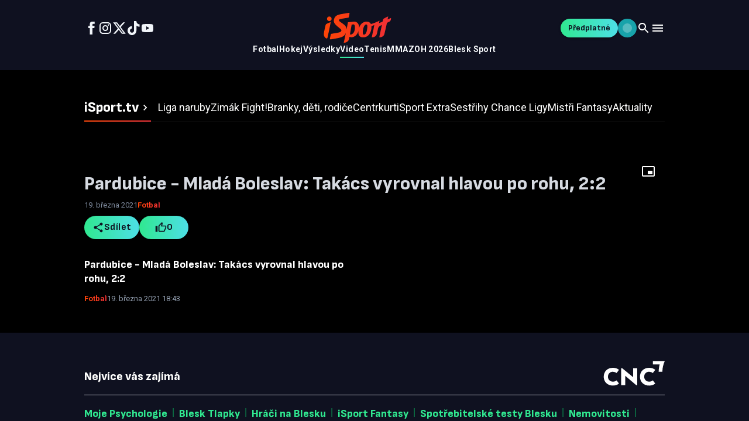

--- FILE ---
content_type: text/javascript;charset=UTF-8
request_url: https://tv.isport.blesk.cz/_next/static/chunks/app/not-found-b305e17770dd0040.js
body_size: 1304
content:
(self.webpackChunk_N_E=self.webpackChunk_N_E||[]).push([[4345],{5377:(e,t,n)=>{"use strict";n.d(t,{default:()=>f});var a=n(65080);n(26251);var r=n(97302),i=n(2256),l=n(42833),o=n(64234);let d={src:"/_next/static/media/error_wave.35dec3a7.svg"};var s=n(97853);let c=(0,s.default)(i.default)(e=>{let{theme:t}=e;return{position:"relative",display:"flex",justifyContent:"center",alignItems:"center",width:"100%",marginTop:t.spacing(2)}}),u=(0,s.default)(i.default)(e=>{let{theme:t}=e;return{display:"flex",justifyContent:"center",alignItems:"center",backgroundImage:"url(".concat(d.src,")"),backgroundSize:"contain",backgroundRepeat:"no-repeat",backgroundPosition:"center",backgroundPositionX:"-3px",zIndex:0,width:"226px",height:"60px",["@media (min-width: ".concat(t.breakpoints.values.md,"px)")]:{width:"276px",height:"84px",backgroundPositionX:"-25px"}}}),p=(0,s.default)(l.default)(e=>{let{theme:t}=e;return{position:"absolute",zIndex:1,background:t.palette.custom.gradients.springToAquamarine400,WebkitBackgroundClip:"text",WebkitTextFillColor:"transparent",backgroundClip:"text",textFillColor:"transparent"}}),m=e=>{let{code:t}=e,n=(0,o.al)();return(0,a.Y)(c,{children:(0,a.Y)(u,{children:(0,a.Y)(p,{variant:n?"errorCodeSmall":"errorCodeLarge",children:t})})})};var h=n(25148);let f=e=>{let{}=e,t=(0,r.default)(),n=(0,o.GM)();return(0,a.FD)(i.default,{sx:{display:"flex",flexDirection:"column",alignItems:"center",justifyContent:"center",width:"100%",paddingBottom:"1.5rem"},children:[(0,a.Y)(i.default,{sx:{mb:3},children:(0,a.Y)(m,{code:"404"})}),(0,a.Y)(l.default,{variant:n?"h3":"h4",component:"h2",sx:{color:t.palette.common.white,textAlign:"center",mb:2,mx:"auto"},children:"Video, kter\xe9 jste chtěli vidět, se nepodařilo nač\xedst"}),(0,a.Y)(l.default,{variant:"body2",sx:{color:t.palette.grey[400],textAlign:"center",mb:4,mx:"auto"},children:"Omlouv\xe1me se, ale dan\xe9 video nemůžeme nač\xedst, můžete si m\xedsto něj však pustit aktu\xe1ln\xed doporučen\xe1 videa."}),(0,a.Y)(i.default,{sx:{display:"flex",justifyContent:"center"},children:(0,a.Y)(h.A,{size:"large",color:"primary",variant:"contained",href:"/",children:"Vr\xe1tit se na hlavn\xed str\xe1nku"})})]})}},25148:(e,t,n)=>{"use strict";n.d(t,{A:()=>p});var a=n(65080);n(26251);var r=n(97853),i=n(2256),l=n(96328),o=n.n(l);let d=(0,r.default)(i.default)({display:"flex",alignItems:"center"}),s=(0,r.default)(o(),{shouldForwardProp:e=>"disabled"!==e})(e=>{let{disabled:t}=e;return{display:"inline-flex",textDecoration:"none",...t&&{pointerEvents:"none"}}});var c=n(89117),u=n(22995);function p(e){let{size:t="medium",color:n="primary",variant:r="contained",disabled:i=!1,startIcon:l,endIcon:o,children:p,sx:m,href:h,iconColor:f,className:x,...g}=e,v=f?{"&.MuiButtonBase-root":{"& .start-icon svg, & .end-icon svg":{fill:f}}}:void 0,b=(null==p||""===p)&&(l||o),k=(0,a.FD)(c.A,{size:t,color:n,variant:r,disabled:i,sx:h?void 0:{...v,...m},className:(0,u.A)(x,{"icon-only":b}),...g,children:[l&&(0,a.Y)(d,{className:"start-icon",children:l}),!b&&p,o&&(0,a.Y)(d,{className:"end-icon",children:o})]});return h?(0,a.Y)(s,{href:h,disabled:i,sx:{...v,...m},children:k}):k}},44509:(e,t,n)=>{Promise.resolve().then(n.bind(n,5377))}},e=>{var t=t=>e(e.s=t);e.O(0,[4854,2389,9188,4259,4234,1199,1e3,7358],()=>t(44509)),_N_E=e.O()}]);

--- FILE ---
content_type: text/javascript;charset=UTF-8
request_url: https://tv.isport.blesk.cz/_next/static/chunks/5715-4e605f9453b91fab.js
body_size: 10635
content:
"use strict";(self.webpackChunk_N_E=self.webpackChunk_N_E||[]).push([[5715],{9207:(e,t,a)=>{a.d(t,{default:()=>r});let r=(0,a(25003).A)()},9360:(e,t,a)=>{let r;a.d(t,{default:()=>h});var n=a(26251),o=a(56009),i=a(68635),s=a(5777),l=a(98395);let c=new Map,u={insert:void 0},d=(e,t)=>{let a=(0,i.A)(e);return a.sheet=new t({key:a.key,nonce:a.sheet.nonce,container:a.sheet.container,speedy:a.sheet.isSpeedy,prepend:a.sheet.prepend,insertionPoint:a.sheet.insertionPoint}),a};if("object"==typeof document&&!(r=document.querySelector('[name="emotion-insertion-point"]'))){(r=document.createElement("meta")).setAttribute("name","emotion-insertion-point"),r.setAttribute("content","");let e=document.querySelector("head");e&&e.prepend(r)}function h(e){let{injectFirst:t,enableCssLayer:a,children:i}=e,h=n.useMemo(()=>{let e="".concat(t,"-").concat(a);if("object"==typeof document&&c.has(e))return c.get(e);let n=function(e,t){if(e||t){class a extends s.v{insert(e,t){return u.insert?u.insert(e,t):(this.key&&this.key.endsWith("global")&&(this.before=r),super.insert(e,t))}}let n=d({key:"css",insertionPoint:e?r:void 0},a);if(t){let e=n.insert;n.insert=function(){for(var t=arguments.length,a=Array(t),r=0;r<t;r++)a[r]=arguments[r];return a[1].styles.match(/^@layer\s+[^{]*$/)||(a[1].styles="@layer mui {".concat(a[1].styles,"}")),e(...a)}}return n}}(t,a);return c.set(e,n),n},[t,a]);return h?(0,l.jsx)(o.C,{value:h,children:i}):i}},12290:function(e,t,a){var r=this&&this.__rest||function(e,t){var a={};for(var r in e)Object.prototype.hasOwnProperty.call(e,r)&&0>t.indexOf(r)&&(a[r]=e[r]);if(null!=e&&"function"==typeof Object.getOwnPropertySymbols)for(var n=0,r=Object.getOwnPropertySymbols(e);n<r.length;n++)0>t.indexOf(r[n])&&Object.prototype.propertyIsEnumerable.call(e,r[n])&&(a[r[n]]=e[r[n]]);return a},n=this&&this.__importDefault||function(e){return e&&e.__esModule?e:{default:e}};Object.defineProperty(t,"__esModule",{value:!0}),t.GoogleMapsEmbed=void 0;let o=n(a(47465)),i=a(98957);t.GoogleMapsEmbed=e=>{var t=r(e,[]);return(0,i.formatData)(o.default,t)}},13765:(e,t,a)=>{Object.defineProperty(t,"__esModule",{value:!0}),!function(e,t){for(var a in t)Object.defineProperty(e,a,{enumerable:!0,get:t[a]})}(t,{default:function(){return b},handleClientScriptLoad:function(){return m},initScriptLoader:function(){return y}});let r=a(69064),n=a(50669),o=a(98395),i=r._(a(31402)),s=n._(a(26251)),l=a(75308),c=a(35908),u=a(50352),d=new Map,h=new Set,p=e=>{if(i.default.preinit)return void e.forEach(e=>{i.default.preinit(e,{as:"style"})});{let t=document.head;e.forEach(e=>{let a=document.createElement("link");a.type="text/css",a.rel="stylesheet",a.href=e,t.appendChild(a)})}},f=e=>{let{src:t,id:a,onLoad:r=()=>{},onReady:n=null,dangerouslySetInnerHTML:o,children:i="",strategy:s="afterInteractive",onError:l,stylesheets:u}=e,f=a||t;if(f&&h.has(f))return;if(d.has(t)){h.add(f),d.get(t).then(r,l);return}let m=()=>{n&&n(),h.add(f)},y=document.createElement("script"),g=new Promise((e,t)=>{y.addEventListener("load",function(t){e(),r&&r.call(this,t),m()}),y.addEventListener("error",function(e){t(e)})}).catch(function(e){l&&l(e)});o?(y.innerHTML=o.__html||"",m()):i?(y.textContent="string"==typeof i?i:Array.isArray(i)?i.join(""):"",m()):t&&(y.src=t,d.set(t,g)),(0,c.setAttributesFromProps)(y,e),"worker"===s&&y.setAttribute("type","text/partytown"),y.setAttribute("data-nscript",s),u&&p(u),document.body.appendChild(y)};function m(e){let{strategy:t="afterInteractive"}=e;"lazyOnload"===t?window.addEventListener("load",()=>{(0,u.requestIdleCallback)(()=>f(e))}):f(e)}function y(e){e.forEach(m),[...document.querySelectorAll('[data-nscript="beforeInteractive"]'),...document.querySelectorAll('[data-nscript="beforePageRender"]')].forEach(e=>{let t=e.id||e.getAttribute("src");h.add(t)})}function g(e){let{id:t,src:a="",onLoad:r=()=>{},onReady:n=null,strategy:c="afterInteractive",onError:d,stylesheets:p,...m}=e,{updateScripts:y,scripts:g,getIsSsr:b,appDir:v,nonce:O}=(0,s.useContext)(l.HeadManagerContext),C=(0,s.useRef)(!1);(0,s.useEffect)(()=>{let e=t||a;C.current||(n&&e&&h.has(e)&&n(),C.current=!0)},[n,t,a]);let w=(0,s.useRef)(!1);if((0,s.useEffect)(()=>{if(!w.current){if("afterInteractive"===c)f(e);else"lazyOnload"===c&&("complete"===document.readyState?(0,u.requestIdleCallback)(()=>f(e)):window.addEventListener("load",()=>{(0,u.requestIdleCallback)(()=>f(e))}));w.current=!0}},[e,c]),("beforeInteractive"===c||"worker"===c)&&(y?(g[c]=(g[c]||[]).concat([{id:t,src:a,onLoad:r,onReady:n,onError:d,...m}]),y(g)):b&&b()?h.add(t||a):b&&!b()&&f(e)),v){if(p&&p.forEach(e=>{i.default.preinit(e,{as:"style"})}),"beforeInteractive"===c)if(!a)return m.dangerouslySetInnerHTML&&(m.children=m.dangerouslySetInnerHTML.__html,delete m.dangerouslySetInnerHTML),(0,o.jsx)("script",{nonce:O,dangerouslySetInnerHTML:{__html:"(self.__next_s=self.__next_s||[]).push("+JSON.stringify([0,{...m,id:t}])+")"}});else return i.default.preload(a,m.integrity?{as:"script",integrity:m.integrity,nonce:O,crossOrigin:m.crossOrigin}:{as:"script",nonce:O,crossOrigin:m.crossOrigin}),(0,o.jsx)("script",{nonce:O,dangerouslySetInnerHTML:{__html:"(self.__next_s=self.__next_s||[]).push("+JSON.stringify([a,{...m,id:t}])+")"}});"afterInteractive"===c&&a&&i.default.preload(a,m.integrity?{as:"script",integrity:m.integrity,nonce:O,crossOrigin:m.crossOrigin}:{as:"script",nonce:O,crossOrigin:m.crossOrigin})}return null}Object.defineProperty(g,"__nextScript",{value:!0});let b=g;("function"==typeof t.default||"object"==typeof t.default&&null!==t.default)&&void 0===t.default.__esModule&&(Object.defineProperty(t.default,"__esModule",{value:!0}),Object.assign(t.default,t),e.exports=t.default)},14147:(e,t,a)=>{Object.defineProperty(t,"__esModule",{value:!0}),t.YouTubeEmbed=t.GoogleMapsEmbed=t.GoogleAnalytics=void 0;var r=a(86253);Object.defineProperty(t,"GoogleAnalytics",{enumerable:!0,get:function(){return r.GoogleAnalytics}});var n=a(12290);Object.defineProperty(t,"GoogleMapsEmbed",{enumerable:!0,get:function(){return n.GoogleMapsEmbed}});var o=a(29718);Object.defineProperty(t,"YouTubeEmbed",{enumerable:!0,get:function(){return o.YouTubeEmbed}})},15304:(e,t,a)=>{a.d(t,{default:()=>i});var r=a(86195),n=a(98720),o=a(91165);function i(e){let{props:t,name:a}=e;return(0,r.default)({props:t,name:a,defaultTheme:n.A,themeId:o.A})}},18222:(e,t,a)=>{a.d(t,{default:()=>i});var r=a(93146),n=a(15143);let o=(0,a(22104).A)("MuiBox",["root"]),i=(0,n.default)({defaultClassName:o.root,generateClassName:r.A.generate})},19948:e=>{e.exports=JSON.parse('{"id":"google-analytics","description":"Install a Google Analytics tag on your website","website":"https://analytics.google.com/analytics/web/","scripts":[{"url":"https://www.googletagmanager.com/gtag/js","params":["id"],"strategy":"worker","location":"head","action":"append"},{"code":"window.dataLayer=window.dataLayer||[];window.gtag=function gtag(){window.dataLayer.push(arguments);};gtag(\'js\',new Date());gtag(\'config\',\'${args.id}\')","strategy":"worker","location":"head","action":"append"}]}')},20938:(e,t,a)=>{Object.defineProperty(t,"__esModule",{value:!0}),t.default=function(e){let{html:t,height:a=null,width:o=null,children:i,dataNtpc:s=""}=e;return(0,n.useEffect)(()=>{s&&performance.mark("mark_feature_usage",{detail:{feature:"next-third-parties-".concat(s)}})},[s]),(0,r.jsxs)(r.Fragment,{children:[i,t?(0,r.jsx)("div",{style:{height:null!=a?"".concat(a,"px"):"auto",width:null!=o?"".concat(o,"px"):"auto"},"data-ntpc":s,dangerouslySetInnerHTML:{__html:t}}):null]})};let r=a(98395),n=a(26251)},24157:(e,t,a)=>{a.r(t),a.d(t,{default:()=>r});let r=(0,a(470).A)()},29718:function(e,t,a){var r=this&&this.__rest||function(e,t){var a={};for(var r in e)Object.prototype.hasOwnProperty.call(e,r)&&0>t.indexOf(r)&&(a[r]=e[r]);if(null!=e&&"function"==typeof Object.getOwnPropertySymbols)for(var n=0,r=Object.getOwnPropertySymbols(e);n<r.length;n++)0>t.indexOf(r[n])&&Object.prototype.propertyIsEnumerable.call(e,r[n])&&(a[r[n]]=e[r[n]]);return a},n=this&&this.__importDefault||function(e){return e&&e.__esModule?e:{default:e}};Object.defineProperty(t,"__esModule",{value:!0}),t.YouTubeEmbed=void 0;let o=n(a(76989)),i=a(98957);t.YouTubeEmbed=e=>{var t=r(e,[]);return(0,i.formatData)(o.default,t)}},30125:function(e,t,a){var r=this&&this.__importDefault||function(e){return e&&e.__esModule?e:{default:e}};Object.defineProperty(t,"__esModule",{value:!0}),t.sendGAEvent=t.GoogleAnalytics=t.sendGTMEvent=t.GoogleTagManager=t.YouTubeEmbed=t.GoogleMapsEmbed=void 0;var n=a(31092);Object.defineProperty(t,"GoogleMapsEmbed",{enumerable:!0,get:function(){return r(n).default}});var o=a(53360);Object.defineProperty(t,"YouTubeEmbed",{enumerable:!0,get:function(){return r(o).default}});var i=a(31655);Object.defineProperty(t,"GoogleTagManager",{enumerable:!0,get:function(){return i.GoogleTagManager}}),Object.defineProperty(t,"sendGTMEvent",{enumerable:!0,get:function(){return i.sendGTMEvent}});var s=a(66043);Object.defineProperty(t,"GoogleAnalytics",{enumerable:!0,get:function(){return s.GoogleAnalytics}}),Object.defineProperty(t,"sendGAEvent",{enumerable:!0,get:function(){return s.sendGAEvent}})},31092:function(e,t,a){var r=this&&this.__importDefault||function(e){return e&&e.__esModule?e:{default:e}};Object.defineProperty(t,"__esModule",{value:!0}),t.default=function(e){let{apiKey:t,...a}=e,r={...a,key:t},{html:s}=(0,o.GoogleMapsEmbed)(r);return(0,n.jsx)(i.default,{height:r.height||null,width:r.width||null,html:s,dataNtpc:"GoogleMapsEmbed"})};let n=a(98395),o=a(14147),i=r(a(20938))},31655:(e,t,a)=>{Object.defineProperty(t,"__esModule",{value:!0}),t.sendGTMEvent=void 0,t.GoogleTagManager=function(e){let{gtmId:t,gtmScriptUrl:a,dataLayerName:s="dataLayer",auth:l,preview:c,dataLayer:u,nonce:d}=e;i=s;let h=new URL(a||"https://www.googletagmanager.com/gtm.js");return t&&h.searchParams.set("id",t),"dataLayer"!==s&&h.searchParams.set("l",s),l&&h.searchParams.set("gtm_auth",l),c&&(h.searchParams.set("gtm_preview",c),h.searchParams.set("gtm_cookies_win","x")),(0,n.useEffect)(()=>{performance.mark("mark_feature_usage",{detail:{feature:"next-third-parties-gtm"}})},[]),(0,r.jsxs)(r.Fragment,{children:[(0,r.jsx)(o.default,{id:"_next-gtm-init",dangerouslySetInnerHTML:{__html:"\n      (function(w,l){\n        w[l]=w[l]||[];\n        w[l].push({'gtm.start': new Date().getTime(),event:'gtm.js'});\n        ".concat(u?"w[l].push(".concat(JSON.stringify(u),")"):"","\n      })(window,'").concat(s,"');")},nonce:d}),(0,r.jsx)(o.default,{id:"_next-gtm","data-ntpc":"GTM",src:h.href,nonce:d})]})};let r=a(98395),n=a(26251),o=function(e){return e&&e.__esModule?e:{default:e}}(a(93624)),i="dataLayer";t.sendGTMEvent=(e,t)=>{let a=t||i;window[a]=window[a]||[],window[a].push(e)}},35908:(e,t)=>{Object.defineProperty(t,"__esModule",{value:!0}),Object.defineProperty(t,"setAttributesFromProps",{enumerable:!0,get:function(){return o}});let a={acceptCharset:"accept-charset",className:"class",htmlFor:"for",httpEquiv:"http-equiv",noModule:"noModule"},r=["onLoad","onReady","dangerouslySetInnerHTML","children","onError","strategy","stylesheets"];function n(e){return["async","defer","noModule"].includes(e)}function o(e,t){for(let[o,i]of Object.entries(t)){if(!t.hasOwnProperty(o)||r.includes(o)||void 0===i)continue;let s=a[o]||o.toLowerCase();"SCRIPT"===e.tagName&&n(s)?e[s]=!!i:e.setAttribute(s,String(i)),(!1===i||"SCRIPT"===e.tagName&&n(s)&&(!i||"false"===i))&&(e.setAttribute(s,""),e.removeAttribute(s))}}("function"==typeof t.default||"object"==typeof t.default&&null!==t.default)&&void 0===t.default.__esModule&&(Object.defineProperty(t.default,"__esModule",{value:!0}),Object.assign(t.default,t),e.exports=t.default)},47465:e=>{e.exports=JSON.parse('{"id":"google-maps-embed","description":"Embed a Google Maps embed on your webpage","website":"https://developers.google.com/maps/documentation/embed/get-started","html":{"element":"iframe","attributes":{"loading":"lazy","src":{"url":"https://www.google.com/maps/embed/v1/place","slugParam":"mode","params":["key","q","center","zoom","maptype","language","region"]},"referrerpolicy":"no-referrer-when-downgrade","frameborder":"0","style":"border:0","allowfullscreen":true,"width":null,"height":null}}}')},47542:(e,t,a)=>{a.d(t,{E:()=>y});var r=a(48549),n=a(95296),o=a(83816),i=a(74105),s=class extends i.Q{constructor(e={}){super(),this.config=e,this.#e=new Map}#e;build(e,t,a){let o=t.queryKey,i=t.queryHash??(0,r.F$)(o,t),s=this.get(i);return s||(s=new n.X({client:e,queryKey:o,queryHash:i,options:e.defaultQueryOptions(t),state:a,defaultOptions:e.getQueryDefaults(o)}),this.add(s)),s}add(e){this.#e.has(e.queryHash)||(this.#e.set(e.queryHash,e),this.notify({type:"added",query:e}))}remove(e){let t=this.#e.get(e.queryHash);t&&(e.destroy(),t===e&&this.#e.delete(e.queryHash),this.notify({type:"removed",query:e}))}clear(){o.jG.batch(()=>{this.getAll().forEach(e=>{this.remove(e)})})}get(e){return this.#e.get(e)}getAll(){return[...this.#e.values()]}find(e){let t={exact:!0,...e};return this.getAll().find(e=>(0,r.MK)(t,e))}findAll(e={}){let t=this.getAll();return Object.keys(e).length>0?t.filter(t=>(0,r.MK)(e,t)):t}notify(e){o.jG.batch(()=>{this.listeners.forEach(t=>{t(e)})})}onFocus(){o.jG.batch(()=>{this.getAll().forEach(e=>{e.onFocus()})})}onOnline(){o.jG.batch(()=>{this.getAll().forEach(e=>{e.onOnline()})})}},l=a(16417),c=a(2445),u=class extends l.k{#t;#a;#r;#n;constructor(e){super(),this.#t=e.client,this.mutationId=e.mutationId,this.#r=e.mutationCache,this.#a=[],this.state=e.state||{context:void 0,data:void 0,error:null,failureCount:0,failureReason:null,isPaused:!1,status:"idle",variables:void 0,submittedAt:0},this.setOptions(e.options),this.scheduleGc()}setOptions(e){this.options=e,this.updateGcTime(this.options.gcTime)}get meta(){return this.options.meta}addObserver(e){this.#a.includes(e)||(this.#a.push(e),this.clearGcTimeout(),this.#r.notify({type:"observerAdded",mutation:this,observer:e}))}removeObserver(e){this.#a=this.#a.filter(t=>t!==e),this.scheduleGc(),this.#r.notify({type:"observerRemoved",mutation:this,observer:e})}optionalRemove(){this.#a.length||("pending"===this.state.status?this.scheduleGc():this.#r.remove(this))}continue(){return this.#n?.continue()??this.execute(this.state.variables)}async execute(e){let t=()=>{this.#o({type:"continue"})},a={client:this.#t,meta:this.options.meta,mutationKey:this.options.mutationKey};this.#n=(0,c.II)({fn:()=>this.options.mutationFn?this.options.mutationFn(e,a):Promise.reject(Error("No mutationFn found")),onFail:(e,t)=>{this.#o({type:"failed",failureCount:e,error:t})},onPause:()=>{this.#o({type:"pause"})},onContinue:t,retry:this.options.retry??0,retryDelay:this.options.retryDelay,networkMode:this.options.networkMode,canRun:()=>this.#r.canRun(this)});let r="pending"===this.state.status,n=!this.#n.canStart();try{if(r)t();else{this.#o({type:"pending",variables:e,isPaused:n}),await this.#r.config.onMutate?.(e,this,a);let t=await this.options.onMutate?.(e,a);t!==this.state.context&&this.#o({type:"pending",context:t,variables:e,isPaused:n})}let o=await this.#n.start();return await this.#r.config.onSuccess?.(o,e,this.state.context,this,a),await this.options.onSuccess?.(o,e,this.state.context,a),await this.#r.config.onSettled?.(o,null,this.state.variables,this.state.context,this,a),await this.options.onSettled?.(o,null,e,this.state.context,a),this.#o({type:"success",data:o}),o}catch(t){try{throw await this.#r.config.onError?.(t,e,this.state.context,this,a),await this.options.onError?.(t,e,this.state.context,a),await this.#r.config.onSettled?.(void 0,t,this.state.variables,this.state.context,this,a),await this.options.onSettled?.(void 0,t,e,this.state.context,a),t}finally{this.#o({type:"error",error:t})}}finally{this.#r.runNext(this)}}#o(e){this.state=(t=>{switch(e.type){case"failed":return{...t,failureCount:e.failureCount,failureReason:e.error};case"pause":return{...t,isPaused:!0};case"continue":return{...t,isPaused:!1};case"pending":return{...t,context:e.context,data:void 0,failureCount:0,failureReason:null,error:null,isPaused:e.isPaused,status:"pending",variables:e.variables,submittedAt:Date.now()};case"success":return{...t,data:e.data,failureCount:0,failureReason:null,error:null,status:"success",isPaused:!1};case"error":return{...t,data:void 0,error:e.error,failureCount:t.failureCount+1,failureReason:e.error,isPaused:!1,status:"error"}}})(this.state),o.jG.batch(()=>{this.#a.forEach(t=>{t.onMutationUpdate(e)}),this.#r.notify({mutation:this,type:"updated",action:e})})}},d=class extends i.Q{constructor(e={}){super(),this.config=e,this.#i=new Set,this.#s=new Map,this.#l=0}#i;#s;#l;build(e,t,a){let r=new u({client:e,mutationCache:this,mutationId:++this.#l,options:e.defaultMutationOptions(t),state:a});return this.add(r),r}add(e){this.#i.add(e);let t=h(e);if("string"==typeof t){let a=this.#s.get(t);a?a.push(e):this.#s.set(t,[e])}this.notify({type:"added",mutation:e})}remove(e){if(this.#i.delete(e)){let t=h(e);if("string"==typeof t){let a=this.#s.get(t);if(a)if(a.length>1){let t=a.indexOf(e);-1!==t&&a.splice(t,1)}else a[0]===e&&this.#s.delete(t)}}this.notify({type:"removed",mutation:e})}canRun(e){let t=h(e);if("string"!=typeof t)return!0;{let a=this.#s.get(t),r=a?.find(e=>"pending"===e.state.status);return!r||r===e}}runNext(e){let t=h(e);if("string"!=typeof t)return Promise.resolve();{let a=this.#s.get(t)?.find(t=>t!==e&&t.state.isPaused);return a?.continue()??Promise.resolve()}}clear(){o.jG.batch(()=>{this.#i.forEach(e=>{this.notify({type:"removed",mutation:e})}),this.#i.clear(),this.#s.clear()})}getAll(){return Array.from(this.#i)}find(e){let t={exact:!0,...e};return this.getAll().find(e=>(0,r.nJ)(t,e))}findAll(e={}){return this.getAll().filter(t=>(0,r.nJ)(e,t))}notify(e){o.jG.batch(()=>{this.listeners.forEach(t=>{t(e)})})}resumePausedMutations(){let e=this.getAll().filter(e=>e.state.isPaused);return o.jG.batch(()=>Promise.all(e.map(e=>e.continue().catch(r.lQ))))}};function h(e){return e.options.scope?.id}var p=a(41295),f=a(95510),m=a(43250),y=class{#c;#r;#u;#d;#h;#p;#f;#m;constructor(e={}){this.#c=e.queryCache||new s,this.#r=e.mutationCache||new d,this.#u=e.defaultOptions||{},this.#d=new Map,this.#h=new Map,this.#p=0}mount(){this.#p++,1===this.#p&&(this.#f=p.m.subscribe(async e=>{e&&(await this.resumePausedMutations(),this.#c.onFocus())}),this.#m=f.t.subscribe(async e=>{e&&(await this.resumePausedMutations(),this.#c.onOnline())}))}unmount(){this.#p--,0===this.#p&&(this.#f?.(),this.#f=void 0,this.#m?.(),this.#m=void 0)}isFetching(e){return this.#c.findAll({...e,fetchStatus:"fetching"}).length}isMutating(e){return this.#r.findAll({...e,status:"pending"}).length}getQueryData(e){let t=this.defaultQueryOptions({queryKey:e});return this.#c.get(t.queryHash)?.state.data}ensureQueryData(e){let t=this.defaultQueryOptions(e),a=this.#c.build(this,t),n=a.state.data;return void 0===n?this.fetchQuery(e):(e.revalidateIfStale&&a.isStaleByTime((0,r.d2)(t.staleTime,a))&&this.prefetchQuery(t),Promise.resolve(n))}getQueriesData(e){return this.#c.findAll(e).map(({queryKey:e,state:t})=>[e,t.data])}setQueryData(e,t,a){let n=this.defaultQueryOptions({queryKey:e}),o=this.#c.get(n.queryHash),i=o?.state.data,s=(0,r.Zw)(t,i);if(void 0!==s)return this.#c.build(this,n).setData(s,{...a,manual:!0})}setQueriesData(e,t,a){return o.jG.batch(()=>this.#c.findAll(e).map(({queryKey:e})=>[e,this.setQueryData(e,t,a)]))}getQueryState(e){let t=this.defaultQueryOptions({queryKey:e});return this.#c.get(t.queryHash)?.state}removeQueries(e){let t=this.#c;o.jG.batch(()=>{t.findAll(e).forEach(e=>{t.remove(e)})})}resetQueries(e,t){let a=this.#c;return o.jG.batch(()=>(a.findAll(e).forEach(e=>{e.reset()}),this.refetchQueries({type:"active",...e},t)))}cancelQueries(e,t={}){let a={revert:!0,...t};return Promise.all(o.jG.batch(()=>this.#c.findAll(e).map(e=>e.cancel(a)))).then(r.lQ).catch(r.lQ)}invalidateQueries(e,t={}){return o.jG.batch(()=>(this.#c.findAll(e).forEach(e=>{e.invalidate()}),e?.refetchType==="none")?Promise.resolve():this.refetchQueries({...e,type:e?.refetchType??e?.type??"active"},t))}refetchQueries(e,t={}){let a={...t,cancelRefetch:t.cancelRefetch??!0};return Promise.all(o.jG.batch(()=>this.#c.findAll(e).filter(e=>!e.isDisabled()&&!e.isStatic()).map(e=>{let t=e.fetch(void 0,a);return a.throwOnError||(t=t.catch(r.lQ)),"paused"===e.state.fetchStatus?Promise.resolve():t}))).then(r.lQ)}fetchQuery(e){let t=this.defaultQueryOptions(e);void 0===t.retry&&(t.retry=!1);let a=this.#c.build(this,t);return a.isStaleByTime((0,r.d2)(t.staleTime,a))?a.fetch(t):Promise.resolve(a.state.data)}prefetchQuery(e){return this.fetchQuery(e).then(r.lQ).catch(r.lQ)}fetchInfiniteQuery(e){return e.behavior=(0,m.PL)(e.pages),this.fetchQuery(e)}prefetchInfiniteQuery(e){return this.fetchInfiniteQuery(e).then(r.lQ).catch(r.lQ)}ensureInfiniteQueryData(e){return e.behavior=(0,m.PL)(e.pages),this.ensureQueryData(e)}resumePausedMutations(){return f.t.isOnline()?this.#r.resumePausedMutations():Promise.resolve()}getQueryCache(){return this.#c}getMutationCache(){return this.#r}getDefaultOptions(){return this.#u}setDefaultOptions(e){this.#u=e}setQueryDefaults(e,t){this.#d.set((0,r.EN)(e),{queryKey:e,defaultOptions:t})}getQueryDefaults(e){let t=[...this.#d.values()],a={};return t.forEach(t=>{(0,r.Cp)(e,t.queryKey)&&Object.assign(a,t.defaultOptions)}),a}setMutationDefaults(e,t){this.#h.set((0,r.EN)(e),{mutationKey:e,defaultOptions:t})}getMutationDefaults(e){let t=[...this.#h.values()],a={};return t.forEach(t=>{(0,r.Cp)(e,t.mutationKey)&&Object.assign(a,t.defaultOptions)}),a}defaultQueryOptions(e){if(e._defaulted)return e;let t={...this.#u.queries,...this.getQueryDefaults(e.queryKey),...e,_defaulted:!0};return t.queryHash||(t.queryHash=(0,r.F$)(t.queryKey,t)),void 0===t.refetchOnReconnect&&(t.refetchOnReconnect="always"!==t.networkMode),void 0===t.throwOnError&&(t.throwOnError=!!t.suspense),!t.networkMode&&t.persister&&(t.networkMode="offlineFirst"),t.queryFn===r.hT&&(t.enabled=!1),t}defaultMutationOptions(e){return e?._defaulted?e:{...this.#u.mutations,...e?.mutationKey&&this.getMutationDefaults(e.mutationKey),...e,_defaulted:!0}}clear(){this.#c.clear(),this.#r.clear()}}},50352:(e,t)=>{Object.defineProperty(t,"__esModule",{value:!0}),!function(e,t){for(var a in t)Object.defineProperty(e,a,{enumerable:!0,get:t[a]})}(t,{cancelIdleCallback:function(){return r},requestIdleCallback:function(){return a}});let a="undefined"!=typeof self&&self.requestIdleCallback&&self.requestIdleCallback.bind(window)||function(e){let t=Date.now();return self.setTimeout(function(){e({didTimeout:!1,timeRemaining:function(){return Math.max(0,50-(Date.now()-t))}})},1)},r="undefined"!=typeof self&&self.cancelIdleCallback&&self.cancelIdleCallback.bind(window)||function(e){return clearTimeout(e)};("function"==typeof t.default||"object"==typeof t.default&&null!==t.default)&&void 0===t.default.__esModule&&(Object.defineProperty(t.default,"__esModule",{value:!0}),Object.assign(t.default,t),e.exports=t.default)},53360:function(e,t,a){var r=this&&this.__importDefault||function(e){return e&&e.__esModule?e:{default:e}};Object.defineProperty(t,"__esModule",{value:!0}),t.default=function(e){let{html:t,scripts:a,stylesheets:r}=(0,i.YouTubeEmbed)(e);return(0,n.jsx)(s.default,{height:e.height||null,width:e.width||null,html:t,dataNtpc:"YouTubeEmbed",children:null==a?void 0:a.map(e=>(0,n.jsx)(o.default,{src:e.url,strategy:l[e.strategy],stylesheets:r},e.url))})};let n=a(98395),o=r(a(93624)),i=a(14147),s=r(a(20938)),l={server:"beforeInteractive",client:"afterInteractive",idle:"lazyOnload",worker:"worker"}},57073:(e,t,a)=>{a.d(t,{A:()=>o});var r=a(8260),n=a(98395);let o=(0,r.A)((0,n.jsx)("path",{d:"M10 6 8.59 7.41 13.17 12l-4.58 4.59L10 18l6-6z"}),"ChevronRight")},66043:(e,t,a)=>{let r;Object.defineProperty(t,"__esModule",{value:!0}),t.GoogleAnalytics=function(e){let{gaId:t,debugMode:a,dataLayerName:s="dataLayer",nonce:l}=e;return void 0===r&&(r=s),(0,o.useEffect)(()=>{performance.mark("mark_feature_usage",{detail:{feature:"next-third-parties-ga"}})},[]),(0,n.jsxs)(n.Fragment,{children:[(0,n.jsx)(i.default,{id:"_next-ga-init",dangerouslySetInnerHTML:{__html:"\n          window['".concat(s,"'] = window['").concat(s,"'] || [];\n          function gtag(){window['").concat(s,"'].push(arguments);}\n          gtag('js', new Date());\n\n          gtag('config', '").concat(t,"' ").concat(a?",{ 'debug_mode': true }":"",");")},nonce:l}),(0,n.jsx)(i.default,{id:"_next-ga",src:"https://www.googletagmanager.com/gtag/js?id=".concat(t),nonce:l})]})},t.sendGAEvent=function(){for(var e=arguments.length,t=Array(e),a=0;a<e;a++)t[a]=arguments[a];if(void 0===r)return void console.warn("@next/third-parties: GA has not been initialized");window[r]?window[r].push(arguments):console.warn("@next/third-parties: GA dataLayer ".concat(r," does not exist"))};let n=a(98395),o=a(26251),i=function(e){return e&&e.__esModule?e:{default:e}}(a(93624))},70689:(e,t,a)=>{a.d(t,{A:()=>A});var r=a(26251),n=a(22995),o=a(97398),i=a(72158),s=a(8260),l=a(98395);let c=(0,s.A)((0,l.jsx)("path",{d:"M12 2C6.47 2 2 6.47 2 12s4.47 10 10 10 10-4.47 10-10S17.53 2 12 2zm5 13.59L15.59 17 12 13.41 8.41 17 7 15.59 10.59 12 7 8.41 8.41 7 12 10.59 15.59 7 17 8.41 13.41 12 17 15.59z"}),"Cancel");var u=a(14697),d=a(76455),h=a(68769),p=a(97853),f=a(22395),m=a(85817),y=a(87224),g=a(22104),b=a(10148);function v(e){return(0,b.Ay)("MuiChip",e)}let O=(0,g.A)("MuiChip",["root","sizeSmall","sizeMedium","colorDefault","colorError","colorInfo","colorPrimary","colorSecondary","colorSuccess","colorWarning","disabled","clickable","clickableColorPrimary","clickableColorSecondary","deletable","deletableColorPrimary","deletableColorSecondary","outlined","filled","outlinedPrimary","outlinedSecondary","filledPrimary","filledSecondary","avatar","avatarSmall","avatarMedium","avatarColorPrimary","avatarColorSecondary","icon","iconSmall","iconMedium","iconColorPrimary","iconColorSecondary","label","labelSmall","labelMedium","deleteIcon","deleteIconSmall","deleteIconMedium","deleteIconColorPrimary","deleteIconColorSecondary","deleteIconOutlinedColorPrimary","deleteIconOutlinedColorSecondary","deleteIconFilledColorPrimary","deleteIconFilledColorSecondary","focusVisible"]),C=e=>{let{classes:t,disabled:a,size:r,color:n,iconColor:i,onDelete:s,clickable:l,variant:c}=e,u={root:["root",c,a&&"disabled","size".concat((0,d.A)(r)),"color".concat((0,d.A)(n)),l&&"clickable",l&&"clickableColor".concat((0,d.A)(n)),s&&"deletable",s&&"deletableColor".concat((0,d.A)(n)),"".concat(c).concat((0,d.A)(n))],label:["label","label".concat((0,d.A)(r))],avatar:["avatar","avatar".concat((0,d.A)(r)),"avatarColor".concat((0,d.A)(n))],icon:["icon","icon".concat((0,d.A)(r)),"iconColor".concat((0,d.A)(i))],deleteIcon:["deleteIcon","deleteIcon".concat((0,d.A)(r)),"deleteIconColor".concat((0,d.A)(n)),"deleteIcon".concat((0,d.A)(c),"Color").concat((0,d.A)(n))]};return(0,o.A)(u,v,t)},w=(0,p.default)("div",{name:"MuiChip",slot:"Root",overridesResolver:(e,t)=>{let{ownerState:a}=e,{color:r,iconColor:n,clickable:o,onDelete:i,size:s,variant:l}=a;return[{["& .".concat(O.avatar)]:t.avatar},{["& .".concat(O.avatar)]:t["avatar".concat((0,d.A)(s))]},{["& .".concat(O.avatar)]:t["avatarColor".concat((0,d.A)(r))]},{["& .".concat(O.icon)]:t.icon},{["& .".concat(O.icon)]:t["icon".concat((0,d.A)(s))]},{["& .".concat(O.icon)]:t["iconColor".concat((0,d.A)(n))]},{["& .".concat(O.deleteIcon)]:t.deleteIcon},{["& .".concat(O.deleteIcon)]:t["deleteIcon".concat((0,d.A)(s))]},{["& .".concat(O.deleteIcon)]:t["deleteIconColor".concat((0,d.A)(r))]},{["& .".concat(O.deleteIcon)]:t["deleteIcon".concat((0,d.A)(l),"Color").concat((0,d.A)(r))]},t.root,t["size".concat((0,d.A)(s))],t["color".concat((0,d.A)(r))],o&&t.clickable,o&&"default"!==r&&t["clickableColor".concat((0,d.A)(r),")")],i&&t.deletable,i&&"default"!==r&&t["deletableColor".concat((0,d.A)(r))],t[l],t["".concat(l).concat((0,d.A)(r))]]}})((0,f.A)(e=>{let{theme:t}=e,a="light"===t.palette.mode?t.palette.grey[700]:t.palette.grey[300];return{maxWidth:"100%",fontFamily:t.typography.fontFamily,fontSize:t.typography.pxToRem(13),display:"inline-flex",alignItems:"center",justifyContent:"center",height:32,color:(t.vars||t).palette.text.primary,backgroundColor:(t.vars||t).palette.action.selected,borderRadius:16,whiteSpace:"nowrap",transition:t.transitions.create(["background-color","box-shadow"]),cursor:"unset",outline:0,textDecoration:"none",border:0,padding:0,verticalAlign:"middle",boxSizing:"border-box",["&.".concat(O.disabled)]:{opacity:(t.vars||t).palette.action.disabledOpacity,pointerEvents:"none"},["& .".concat(O.avatar)]:{marginLeft:5,marginRight:-6,width:24,height:24,color:t.vars?t.vars.palette.Chip.defaultAvatarColor:a,fontSize:t.typography.pxToRem(12)},["& .".concat(O.avatarColorPrimary)]:{color:(t.vars||t).palette.primary.contrastText,backgroundColor:(t.vars||t).palette.primary.dark},["& .".concat(O.avatarColorSecondary)]:{color:(t.vars||t).palette.secondary.contrastText,backgroundColor:(t.vars||t).palette.secondary.dark},["& .".concat(O.avatarSmall)]:{marginLeft:4,marginRight:-4,width:18,height:18,fontSize:t.typography.pxToRem(10)},["& .".concat(O.icon)]:{marginLeft:5,marginRight:-6},["& .".concat(O.deleteIcon)]:{WebkitTapHighlightColor:"transparent",color:t.vars?"rgba(".concat(t.vars.palette.text.primaryChannel," / 0.26)"):(0,i.X4)(t.palette.text.primary,.26),fontSize:22,cursor:"pointer",margin:"0 5px 0 -6px","&:hover":{color:t.vars?"rgba(".concat(t.vars.palette.text.primaryChannel," / 0.4)"):(0,i.X4)(t.palette.text.primary,.4)}},variants:[{props:{size:"small"},style:{height:24,["& .".concat(O.icon)]:{fontSize:18,marginLeft:4,marginRight:-4},["& .".concat(O.deleteIcon)]:{fontSize:16,marginRight:4,marginLeft:-4}}},...Object.entries(t.palette).filter((0,m.A)(["contrastText"])).map(e=>{let[a]=e;return{props:{color:a},style:{backgroundColor:(t.vars||t).palette[a].main,color:(t.vars||t).palette[a].contrastText,["& .".concat(O.deleteIcon)]:{color:t.vars?"rgba(".concat(t.vars.palette[a].contrastTextChannel," / 0.7)"):(0,i.X4)(t.palette[a].contrastText,.7),"&:hover, &:active":{color:(t.vars||t).palette[a].contrastText}}}}}),{props:e=>e.iconColor===e.color,style:{["& .".concat(O.icon)]:{color:t.vars?t.vars.palette.Chip.defaultIconColor:a}}},{props:e=>e.iconColor===e.color&&"default"!==e.color,style:{["& .".concat(O.icon)]:{color:"inherit"}}},{props:{onDelete:!0},style:{["&.".concat(O.focusVisible)]:{backgroundColor:t.vars?"rgba(".concat(t.vars.palette.action.selectedChannel," / calc(").concat(t.vars.palette.action.selectedOpacity," + ").concat(t.vars.palette.action.focusOpacity,"))"):(0,i.X4)(t.palette.action.selected,t.palette.action.selectedOpacity+t.palette.action.focusOpacity)}}},...Object.entries(t.palette).filter((0,m.A)(["dark"])).map(e=>{let[a]=e;return{props:{color:a,onDelete:!0},style:{["&.".concat(O.focusVisible)]:{background:(t.vars||t).palette[a].dark}}}}),{props:{clickable:!0},style:{userSelect:"none",WebkitTapHighlightColor:"transparent",cursor:"pointer","&:hover":{backgroundColor:t.vars?"rgba(".concat(t.vars.palette.action.selectedChannel," / calc(").concat(t.vars.palette.action.selectedOpacity," + ").concat(t.vars.palette.action.hoverOpacity,"))"):(0,i.X4)(t.palette.action.selected,t.palette.action.selectedOpacity+t.palette.action.hoverOpacity)},["&.".concat(O.focusVisible)]:{backgroundColor:t.vars?"rgba(".concat(t.vars.palette.action.selectedChannel," / calc(").concat(t.vars.palette.action.selectedOpacity," + ").concat(t.vars.palette.action.focusOpacity,"))"):(0,i.X4)(t.palette.action.selected,t.palette.action.selectedOpacity+t.palette.action.focusOpacity)},"&:active":{boxShadow:(t.vars||t).shadows[1]}}},...Object.entries(t.palette).filter((0,m.A)(["dark"])).map(e=>{let[a]=e;return{props:{color:a,clickable:!0},style:{["&:hover, &.".concat(O.focusVisible)]:{backgroundColor:(t.vars||t).palette[a].dark}}}}),{props:{variant:"outlined"},style:{backgroundColor:"transparent",border:t.vars?"1px solid ".concat(t.vars.palette.Chip.defaultBorder):"1px solid ".concat("light"===t.palette.mode?t.palette.grey[400]:t.palette.grey[700]),["&.".concat(O.clickable,":hover")]:{backgroundColor:(t.vars||t).palette.action.hover},["&.".concat(O.focusVisible)]:{backgroundColor:(t.vars||t).palette.action.focus},["& .".concat(O.avatar)]:{marginLeft:4},["& .".concat(O.avatarSmall)]:{marginLeft:2},["& .".concat(O.icon)]:{marginLeft:4},["& .".concat(O.iconSmall)]:{marginLeft:2},["& .".concat(O.deleteIcon)]:{marginRight:5},["& .".concat(O.deleteIconSmall)]:{marginRight:3}}},...Object.entries(t.palette).filter((0,m.A)()).map(e=>{let[a]=e;return{props:{variant:"outlined",color:a},style:{color:(t.vars||t).palette[a].main,border:"1px solid ".concat(t.vars?"rgba(".concat(t.vars.palette[a].mainChannel," / 0.7)"):(0,i.X4)(t.palette[a].main,.7)),["&.".concat(O.clickable,":hover")]:{backgroundColor:t.vars?"rgba(".concat(t.vars.palette[a].mainChannel," / ").concat(t.vars.palette.action.hoverOpacity,")"):(0,i.X4)(t.palette[a].main,t.palette.action.hoverOpacity)},["&.".concat(O.focusVisible)]:{backgroundColor:t.vars?"rgba(".concat(t.vars.palette[a].mainChannel," / ").concat(t.vars.palette.action.focusOpacity,")"):(0,i.X4)(t.palette[a].main,t.palette.action.focusOpacity)},["& .".concat(O.deleteIcon)]:{color:t.vars?"rgba(".concat(t.vars.palette[a].mainChannel," / 0.7)"):(0,i.X4)(t.palette[a].main,.7),"&:hover, &:active":{color:(t.vars||t).palette[a].main}}}}})]}})),_=(0,p.default)("span",{name:"MuiChip",slot:"Label",overridesResolver:(e,t)=>{let{ownerState:a}=e,{size:r}=a;return[t.label,t["label".concat((0,d.A)(r))]]}})({overflow:"hidden",textOverflow:"ellipsis",paddingLeft:12,paddingRight:12,whiteSpace:"nowrap",variants:[{props:{variant:"outlined"},style:{paddingLeft:11,paddingRight:11}},{props:{size:"small"},style:{paddingLeft:8,paddingRight:8}},{props:{size:"small",variant:"outlined"},style:{paddingLeft:7,paddingRight:7}}]});function j(e){return"Backspace"===e.key||"Delete"===e.key}let A=r.forwardRef(function(e,t){let a=(0,y.b)({props:e,name:"MuiChip"}),{avatar:o,className:i,clickable:s,color:d="default",component:p,deleteIcon:f,disabled:m=!1,icon:g,label:b,onClick:v,onDelete:O,onKeyDown:A,onKeyUp:x,size:M="medium",variant:P="filled",tabIndex:k,skipFocusWhenDisabled:S=!1,...E}=a,I=r.useRef(null),q=(0,u.A)(I,t),T=e=>{e.stopPropagation(),O&&O(e)},G=!1!==s&&!!v||s,D=G||O?h.A:p||"div",Q={...a,component:D,disabled:m,size:M,color:d,iconColor:r.isValidElement(g)&&g.props.color||d,onDelete:!!O,clickable:G,variant:P},L=C(Q),R=D===h.A?{component:p||"div",focusVisibleClassName:L.focusVisible,...O&&{disableRipple:!0}}:{},N=null;O&&(N=f&&r.isValidElement(f)?r.cloneElement(f,{className:(0,n.A)(f.props.className,L.deleteIcon),onClick:T}):(0,l.jsx)(c,{className:(0,n.A)(L.deleteIcon),onClick:T}));let F=null;o&&r.isValidElement(o)&&(F=r.cloneElement(o,{className:(0,n.A)(L.avatar,o.props.className)}));let H=null;return g&&r.isValidElement(g)&&(H=r.cloneElement(g,{className:(0,n.A)(L.icon,g.props.className)})),(0,l.jsxs)(w,{as:D,className:(0,n.A)(L.root,i),disabled:!!G&&!!m||void 0,onClick:v,onKeyDown:e=>{e.currentTarget===e.target&&j(e)&&e.preventDefault(),A&&A(e)},onKeyUp:e=>{e.currentTarget===e.target&&O&&j(e)&&O(e),x&&x(e)},ref:q,tabIndex:S&&m?-1:k,ownerState:Q,...R,...E,children:[F||H,(0,l.jsx)(_,{className:(0,n.A)(L.label),ownerState:Q,children:b}),N]})})},76989:e=>{e.exports=JSON.parse('{"id":"youtube-embed","description":"Embed a YouTube embed on your webpage.","website":"https://github.com/paulirish/lite-youtube-embed","html":{"element":"lite-youtube","attributes":{"videoid":null,"playlabel":null}},"stylesheets":["https://cdn.jsdelivr.net/gh/paulirish/lite-youtube-embed@master/src/lite-yt-embed.css"],"scripts":[{"url":"https://cdn.jsdelivr.net/gh/paulirish/lite-youtube-embed@master/src/lite-yt-embed.js","strategy":"idle","location":"head","action":"append"}]}')},86253:function(e,t,a){var r=this&&this.__rest||function(e,t){var a={};for(var r in e)Object.prototype.hasOwnProperty.call(e,r)&&0>t.indexOf(r)&&(a[r]=e[r]);if(null!=e&&"function"==typeof Object.getOwnPropertySymbols)for(var n=0,r=Object.getOwnPropertySymbols(e);n<r.length;n++)0>t.indexOf(r[n])&&Object.prototype.propertyIsEnumerable.call(e,r[n])&&(a[r[n]]=e[r[n]]);return a},n=this&&this.__importDefault||function(e){return e&&e.__esModule?e:{default:e}};Object.defineProperty(t,"__esModule",{value:!0}),t.GoogleAnalytics=void 0;let o=n(a(19948)),i=a(98957);t.GoogleAnalytics=e=>{var t=r(e,[]);return(0,i.formatData)(o.default,t)}},93624:(e,t,a)=>{a.r(t),a.d(t,{default:()=>n.a});var r=a(13765),n=a.n(r),o={};for(let e in r)"default"!==e&&(o[e]=()=>r[e]);a.d(t,o)},98957:(e,t)=>{function a(e,t,r=!1){return t?Object.keys(e).filter(e=>r?!t.includes(e):t.includes(e)).reduce((t,a)=>(t[a]=e[a],t),{}):{}}function r(e,t,a,r){let n=r&&Object.keys(r).length>0?new URL(Object.values(r)[0],e):new URL(e);return t&&a&&t.forEach(e=>{a[e]&&n.searchParams.set(e,a[e])}),n.toString()}function n(e,t,a,n,o){var i;if(!t)return`<${e}></${e}>`;let s=(null==(i=t.src)?void 0:i.url)?Object.assign(Object.assign({},t),{src:r(t.src.url,t.src.params,n,o)}):t,l=Object.keys(Object.assign(Object.assign({},s),a)).reduce((e,t)=>{let r=null==a?void 0:a[t],n=s[t],o=null!=r?r:n,i=!0===o?t:`${t}="${o}"`;return o?e+` ${i}`:e},"");return`<${e}${l}></${e}>`}Object.defineProperty(t,"__esModule",{value:!0}),t.formatData=t.createHtml=t.formatUrl=void 0,t.formatUrl=r,t.createHtml=n,t.formatData=function(e,t){var o,i,s,l,c;let u=a(t,null==(o=e.scripts)?void 0:o.reduce((e,t)=>[...e,...Array.isArray(t.params)?t.params:[]],[])),d=a(t,null==(s=null==(i=e.html)?void 0:i.attributes.src)?void 0:s.params),h=a(t,[null==(c=null==(l=e.html)?void 0:l.attributes.src)?void 0:c.slugParam]),p=a(t,[...Object.keys(u),...Object.keys(d),...Object.keys(h)],!0);return Object.assign(Object.assign({},e),{html:e.html?n(e.html.element,e.html.attributes,p,d,h):null,scripts:e.scripts?e.scripts.map(e=>Object.assign(Object.assign({},e),{url:r(e.url,e.params,u)})):null})}},99959:(e,t,a)=>{a.r(t),a.d(t,{default:()=>r});let r=(0,a(43111).A)()}}]);